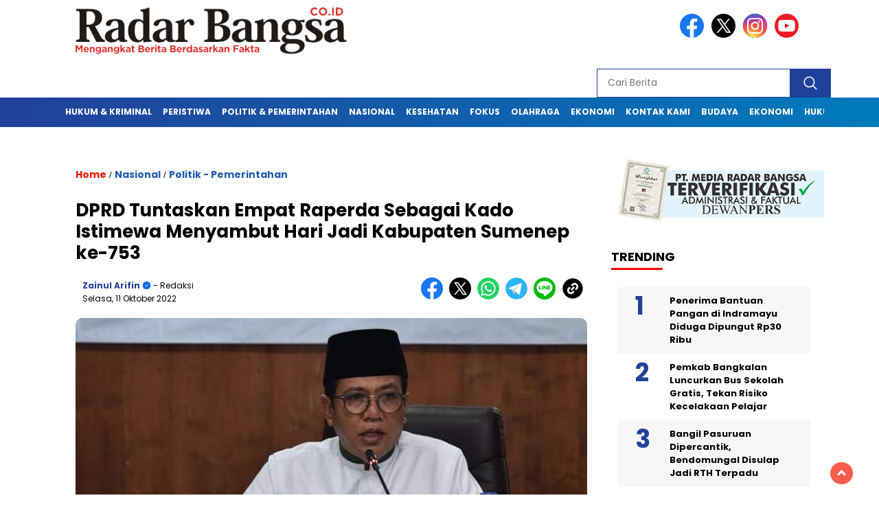

--- FILE ---
content_type: text/html; charset=UTF-8
request_url: https://radarbangsa.co.id/dprd-tuntaskan-empat-raperda-sebagai-kado-istimewa-menyambut-hari-jadi-kabupaten-sumenep-ke-753/
body_size: 13256
content:
<!doctype html>
<html class="no-js" lang="id" >
<head>
<meta charset="UTF-8">
<link href="http://gmpg.org/xfn/11" rel="profile">
<link href="https://radarbangsa.co.id/xmlrpc.php" rel="pingback">
<meta http-equiv="x-ua-compatible" content="ie=edge">
<meta name='robots' content='index, follow, max-image-preview:large, max-snippet:-1, max-video-preview:-1' />
<!-- This site is optimized with the Yoast SEO plugin v26.7 - https://yoast.com/wordpress/plugins/seo/ -->
<title>DPRD Tuntaskan Empat Raperda Sebagai Kado Istimewa Menyambut Hari Jadi Kabupaten Sumenep ke-753 - Radar Bangsa</title>
<meta name="description" content="SUMEMEP, RadarBangsa.co.id – Ketua Dewan Perwakilan Rakyat Daerah (DPRD) Kabupaten Sumenep Abdul Hamid Ali Munir akan mentuntaskan 4 (Empat) Rancangan" />
<link rel="canonical" href="https://radarbangsa.co.id/dprd-tuntaskan-empat-raperda-sebagai-kado-istimewa-menyambut-hari-jadi-kabupaten-sumenep-ke-753/" />
<meta property="og:locale" content="id_ID" />
<meta property="og:type" content="article" />
<meta property="og:title" content="DPRD Tuntaskan Empat Raperda Sebagai Kado Istimewa Menyambut Hari Jadi Kabupaten Sumenep ke-753 - Radar Bangsa" />
<meta property="og:description" content="SUMEMEP, RadarBangsa.co.id – Ketua Dewan Perwakilan Rakyat Daerah (DPRD) Kabupaten Sumenep Abdul Hamid Ali Munir akan mentuntaskan 4 (Empat) Rancangan" />
<meta property="og:url" content="https://radarbangsa.co.id/dprd-tuntaskan-empat-raperda-sebagai-kado-istimewa-menyambut-hari-jadi-kabupaten-sumenep-ke-753/" />
<meta property="og:site_name" content="Radar Bangsa" />
<meta property="article:publisher" content="https://www.facebook.com/profile.php?id=100076601761206" />
<meta property="article:author" content="https://www.facebook.com/profile.php?id=100076601761206&amp;_rdc=1&amp;_rdr" />
<meta property="article:published_time" content="2022-10-11T10:42:29+00:00" />
<meta property="og:image" content="https://radarbangsa.co.id/wp-content/uploads/2022/10/IMG_20221011_173806_700_x_428_piksel.jpg" />
<meta property="og:image:width" content="700" />
<meta property="og:image:height" content="428" />
<meta property="og:image:type" content="image/jpeg" />
<meta name="author" content="Zainul Arifin" />
<meta name="twitter:card" content="summary_large_image" />
<meta name="twitter:creator" content="@https://x.com/r_radarbangsa" />
<meta name="twitter:site" content="@r_radarbangsa" />
<meta name="twitter:label1" content="Ditulis oleh" />
<meta name="twitter:data1" content="Zainul Arifin" />
<meta name="twitter:label2" content="Estimasi waktu membaca" />
<meta name="twitter:data2" content="1 menit" />
<!-- / Yoast SEO plugin. -->
<link rel='dns-prefetch' href='//cdnjs.cloudflare.com' />
<link rel='dns-prefetch' href='//fonts.googleapis.com' />
<link rel="alternate" type="application/rss+xml" title="Radar Bangsa &raquo; Feed" href="https://radarbangsa.co.id/feed/" />
<link rel="alternate" type="application/rss+xml" title="Radar Bangsa &raquo; Umpan Komentar" href="https://radarbangsa.co.id/comments/feed/" />
<script id="wpp-js" src="https://radarbangsa.co.id/wp-content/plugins/wordpress-popular-posts/assets/js/wpp.min.js?ver=7.3.6" data-sampling="0" data-sampling-rate="100" data-api-url="https://radarbangsa.co.id/wp-json/wordpress-popular-posts" data-post-id="75627" data-token="5a1e28c57d" data-lang="0" data-debug="0"></script>
<link rel="alternate" type="application/rss+xml" title="Radar Bangsa &raquo; DPRD Tuntaskan Empat Raperda Sebagai Kado Istimewa Menyambut Hari Jadi Kabupaten Sumenep ke-753 Umpan Komentar" href="https://radarbangsa.co.id/dprd-tuntaskan-empat-raperda-sebagai-kado-istimewa-menyambut-hari-jadi-kabupaten-sumenep-ke-753/feed/" />
<style id='wp-img-auto-sizes-contain-inline-css'>
img:is([sizes=auto i],[sizes^="auto," i]){contain-intrinsic-size:3000px 1500px}
/*# sourceURL=wp-img-auto-sizes-contain-inline-css */
</style>
<style id='wp-block-library-inline-css'>
:root{--wp-block-synced-color:#7a00df;--wp-block-synced-color--rgb:122,0,223;--wp-bound-block-color:var(--wp-block-synced-color);--wp-editor-canvas-background:#ddd;--wp-admin-theme-color:#007cba;--wp-admin-theme-color--rgb:0,124,186;--wp-admin-theme-color-darker-10:#006ba1;--wp-admin-theme-color-darker-10--rgb:0,107,160.5;--wp-admin-theme-color-darker-20:#005a87;--wp-admin-theme-color-darker-20--rgb:0,90,135;--wp-admin-border-width-focus:2px}@media (min-resolution:192dpi){:root{--wp-admin-border-width-focus:1.5px}}.wp-element-button{cursor:pointer}:root .has-very-light-gray-background-color{background-color:#eee}:root .has-very-dark-gray-background-color{background-color:#313131}:root .has-very-light-gray-color{color:#eee}:root .has-very-dark-gray-color{color:#313131}:root .has-vivid-green-cyan-to-vivid-cyan-blue-gradient-background{background:linear-gradient(135deg,#00d084,#0693e3)}:root .has-purple-crush-gradient-background{background:linear-gradient(135deg,#34e2e4,#4721fb 50%,#ab1dfe)}:root .has-hazy-dawn-gradient-background{background:linear-gradient(135deg,#faaca8,#dad0ec)}:root .has-subdued-olive-gradient-background{background:linear-gradient(135deg,#fafae1,#67a671)}:root .has-atomic-cream-gradient-background{background:linear-gradient(135deg,#fdd79a,#004a59)}:root .has-nightshade-gradient-background{background:linear-gradient(135deg,#330968,#31cdcf)}:root .has-midnight-gradient-background{background:linear-gradient(135deg,#020381,#2874fc)}:root{--wp--preset--font-size--normal:16px;--wp--preset--font-size--huge:42px}.has-regular-font-size{font-size:1em}.has-larger-font-size{font-size:2.625em}.has-normal-font-size{font-size:var(--wp--preset--font-size--normal)}.has-huge-font-size{font-size:var(--wp--preset--font-size--huge)}.has-text-align-center{text-align:center}.has-text-align-left{text-align:left}.has-text-align-right{text-align:right}.has-fit-text{white-space:nowrap!important}#end-resizable-editor-section{display:none}.aligncenter{clear:both}.items-justified-left{justify-content:flex-start}.items-justified-center{justify-content:center}.items-justified-right{justify-content:flex-end}.items-justified-space-between{justify-content:space-between}.screen-reader-text{border:0;clip-path:inset(50%);height:1px;margin:-1px;overflow:hidden;padding:0;position:absolute;width:1px;word-wrap:normal!important}.screen-reader-text:focus{background-color:#ddd;clip-path:none;color:#444;display:block;font-size:1em;height:auto;left:5px;line-height:normal;padding:15px 23px 14px;text-decoration:none;top:5px;width:auto;z-index:100000}html :where(.has-border-color){border-style:solid}html :where([style*=border-top-color]){border-top-style:solid}html :where([style*=border-right-color]){border-right-style:solid}html :where([style*=border-bottom-color]){border-bottom-style:solid}html :where([style*=border-left-color]){border-left-style:solid}html :where([style*=border-width]){border-style:solid}html :where([style*=border-top-width]){border-top-style:solid}html :where([style*=border-right-width]){border-right-style:solid}html :where([style*=border-bottom-width]){border-bottom-style:solid}html :where([style*=border-left-width]){border-left-style:solid}html :where(img[class*=wp-image-]){height:auto;max-width:100%}:where(figure){margin:0 0 1em}html :where(.is-position-sticky){--wp-admin--admin-bar--position-offset:var(--wp-admin--admin-bar--height,0px)}@media screen and (max-width:600px){html :where(.is-position-sticky){--wp-admin--admin-bar--position-offset:0px}}
/*# sourceURL=wp-block-library-inline-css */
</style><style id='global-styles-inline-css'>
:root{--wp--preset--aspect-ratio--square: 1;--wp--preset--aspect-ratio--4-3: 4/3;--wp--preset--aspect-ratio--3-4: 3/4;--wp--preset--aspect-ratio--3-2: 3/2;--wp--preset--aspect-ratio--2-3: 2/3;--wp--preset--aspect-ratio--16-9: 16/9;--wp--preset--aspect-ratio--9-16: 9/16;--wp--preset--color--black: #000000;--wp--preset--color--cyan-bluish-gray: #abb8c3;--wp--preset--color--white: #ffffff;--wp--preset--color--pale-pink: #f78da7;--wp--preset--color--vivid-red: #cf2e2e;--wp--preset--color--luminous-vivid-orange: #ff6900;--wp--preset--color--luminous-vivid-amber: #fcb900;--wp--preset--color--light-green-cyan: #7bdcb5;--wp--preset--color--vivid-green-cyan: #00d084;--wp--preset--color--pale-cyan-blue: #8ed1fc;--wp--preset--color--vivid-cyan-blue: #0693e3;--wp--preset--color--vivid-purple: #9b51e0;--wp--preset--gradient--vivid-cyan-blue-to-vivid-purple: linear-gradient(135deg,rgb(6,147,227) 0%,rgb(155,81,224) 100%);--wp--preset--gradient--light-green-cyan-to-vivid-green-cyan: linear-gradient(135deg,rgb(122,220,180) 0%,rgb(0,208,130) 100%);--wp--preset--gradient--luminous-vivid-amber-to-luminous-vivid-orange: linear-gradient(135deg,rgb(252,185,0) 0%,rgb(255,105,0) 100%);--wp--preset--gradient--luminous-vivid-orange-to-vivid-red: linear-gradient(135deg,rgb(255,105,0) 0%,rgb(207,46,46) 100%);--wp--preset--gradient--very-light-gray-to-cyan-bluish-gray: linear-gradient(135deg,rgb(238,238,238) 0%,rgb(169,184,195) 100%);--wp--preset--gradient--cool-to-warm-spectrum: linear-gradient(135deg,rgb(74,234,220) 0%,rgb(151,120,209) 20%,rgb(207,42,186) 40%,rgb(238,44,130) 60%,rgb(251,105,98) 80%,rgb(254,248,76) 100%);--wp--preset--gradient--blush-light-purple: linear-gradient(135deg,rgb(255,206,236) 0%,rgb(152,150,240) 100%);--wp--preset--gradient--blush-bordeaux: linear-gradient(135deg,rgb(254,205,165) 0%,rgb(254,45,45) 50%,rgb(107,0,62) 100%);--wp--preset--gradient--luminous-dusk: linear-gradient(135deg,rgb(255,203,112) 0%,rgb(199,81,192) 50%,rgb(65,88,208) 100%);--wp--preset--gradient--pale-ocean: linear-gradient(135deg,rgb(255,245,203) 0%,rgb(182,227,212) 50%,rgb(51,167,181) 100%);--wp--preset--gradient--electric-grass: linear-gradient(135deg,rgb(202,248,128) 0%,rgb(113,206,126) 100%);--wp--preset--gradient--midnight: linear-gradient(135deg,rgb(2,3,129) 0%,rgb(40,116,252) 100%);--wp--preset--font-size--small: 13px;--wp--preset--font-size--medium: 20px;--wp--preset--font-size--large: 36px;--wp--preset--font-size--x-large: 42px;--wp--preset--spacing--20: 0.44rem;--wp--preset--spacing--30: 0.67rem;--wp--preset--spacing--40: 1rem;--wp--preset--spacing--50: 1.5rem;--wp--preset--spacing--60: 2.25rem;--wp--preset--spacing--70: 3.38rem;--wp--preset--spacing--80: 5.06rem;--wp--preset--shadow--natural: 6px 6px 9px rgba(0, 0, 0, 0.2);--wp--preset--shadow--deep: 12px 12px 50px rgba(0, 0, 0, 0.4);--wp--preset--shadow--sharp: 6px 6px 0px rgba(0, 0, 0, 0.2);--wp--preset--shadow--outlined: 6px 6px 0px -3px rgb(255, 255, 255), 6px 6px rgb(0, 0, 0);--wp--preset--shadow--crisp: 6px 6px 0px rgb(0, 0, 0);}:where(.is-layout-flex){gap: 0.5em;}:where(.is-layout-grid){gap: 0.5em;}body .is-layout-flex{display: flex;}.is-layout-flex{flex-wrap: wrap;align-items: center;}.is-layout-flex > :is(*, div){margin: 0;}body .is-layout-grid{display: grid;}.is-layout-grid > :is(*, div){margin: 0;}:where(.wp-block-columns.is-layout-flex){gap: 2em;}:where(.wp-block-columns.is-layout-grid){gap: 2em;}:where(.wp-block-post-template.is-layout-flex){gap: 1.25em;}:where(.wp-block-post-template.is-layout-grid){gap: 1.25em;}.has-black-color{color: var(--wp--preset--color--black) !important;}.has-cyan-bluish-gray-color{color: var(--wp--preset--color--cyan-bluish-gray) !important;}.has-white-color{color: var(--wp--preset--color--white) !important;}.has-pale-pink-color{color: var(--wp--preset--color--pale-pink) !important;}.has-vivid-red-color{color: var(--wp--preset--color--vivid-red) !important;}.has-luminous-vivid-orange-color{color: var(--wp--preset--color--luminous-vivid-orange) !important;}.has-luminous-vivid-amber-color{color: var(--wp--preset--color--luminous-vivid-amber) !important;}.has-light-green-cyan-color{color: var(--wp--preset--color--light-green-cyan) !important;}.has-vivid-green-cyan-color{color: var(--wp--preset--color--vivid-green-cyan) !important;}.has-pale-cyan-blue-color{color: var(--wp--preset--color--pale-cyan-blue) !important;}.has-vivid-cyan-blue-color{color: var(--wp--preset--color--vivid-cyan-blue) !important;}.has-vivid-purple-color{color: var(--wp--preset--color--vivid-purple) !important;}.has-black-background-color{background-color: var(--wp--preset--color--black) !important;}.has-cyan-bluish-gray-background-color{background-color: var(--wp--preset--color--cyan-bluish-gray) !important;}.has-white-background-color{background-color: var(--wp--preset--color--white) !important;}.has-pale-pink-background-color{background-color: var(--wp--preset--color--pale-pink) !important;}.has-vivid-red-background-color{background-color: var(--wp--preset--color--vivid-red) !important;}.has-luminous-vivid-orange-background-color{background-color: var(--wp--preset--color--luminous-vivid-orange) !important;}.has-luminous-vivid-amber-background-color{background-color: var(--wp--preset--color--luminous-vivid-amber) !important;}.has-light-green-cyan-background-color{background-color: var(--wp--preset--color--light-green-cyan) !important;}.has-vivid-green-cyan-background-color{background-color: var(--wp--preset--color--vivid-green-cyan) !important;}.has-pale-cyan-blue-background-color{background-color: var(--wp--preset--color--pale-cyan-blue) !important;}.has-vivid-cyan-blue-background-color{background-color: var(--wp--preset--color--vivid-cyan-blue) !important;}.has-vivid-purple-background-color{background-color: var(--wp--preset--color--vivid-purple) !important;}.has-black-border-color{border-color: var(--wp--preset--color--black) !important;}.has-cyan-bluish-gray-border-color{border-color: var(--wp--preset--color--cyan-bluish-gray) !important;}.has-white-border-color{border-color: var(--wp--preset--color--white) !important;}.has-pale-pink-border-color{border-color: var(--wp--preset--color--pale-pink) !important;}.has-vivid-red-border-color{border-color: var(--wp--preset--color--vivid-red) !important;}.has-luminous-vivid-orange-border-color{border-color: var(--wp--preset--color--luminous-vivid-orange) !important;}.has-luminous-vivid-amber-border-color{border-color: var(--wp--preset--color--luminous-vivid-amber) !important;}.has-light-green-cyan-border-color{border-color: var(--wp--preset--color--light-green-cyan) !important;}.has-vivid-green-cyan-border-color{border-color: var(--wp--preset--color--vivid-green-cyan) !important;}.has-pale-cyan-blue-border-color{border-color: var(--wp--preset--color--pale-cyan-blue) !important;}.has-vivid-cyan-blue-border-color{border-color: var(--wp--preset--color--vivid-cyan-blue) !important;}.has-vivid-purple-border-color{border-color: var(--wp--preset--color--vivid-purple) !important;}.has-vivid-cyan-blue-to-vivid-purple-gradient-background{background: var(--wp--preset--gradient--vivid-cyan-blue-to-vivid-purple) !important;}.has-light-green-cyan-to-vivid-green-cyan-gradient-background{background: var(--wp--preset--gradient--light-green-cyan-to-vivid-green-cyan) !important;}.has-luminous-vivid-amber-to-luminous-vivid-orange-gradient-background{background: var(--wp--preset--gradient--luminous-vivid-amber-to-luminous-vivid-orange) !important;}.has-luminous-vivid-orange-to-vivid-red-gradient-background{background: var(--wp--preset--gradient--luminous-vivid-orange-to-vivid-red) !important;}.has-very-light-gray-to-cyan-bluish-gray-gradient-background{background: var(--wp--preset--gradient--very-light-gray-to-cyan-bluish-gray) !important;}.has-cool-to-warm-spectrum-gradient-background{background: var(--wp--preset--gradient--cool-to-warm-spectrum) !important;}.has-blush-light-purple-gradient-background{background: var(--wp--preset--gradient--blush-light-purple) !important;}.has-blush-bordeaux-gradient-background{background: var(--wp--preset--gradient--blush-bordeaux) !important;}.has-luminous-dusk-gradient-background{background: var(--wp--preset--gradient--luminous-dusk) !important;}.has-pale-ocean-gradient-background{background: var(--wp--preset--gradient--pale-ocean) !important;}.has-electric-grass-gradient-background{background: var(--wp--preset--gradient--electric-grass) !important;}.has-midnight-gradient-background{background: var(--wp--preset--gradient--midnight) !important;}.has-small-font-size{font-size: var(--wp--preset--font-size--small) !important;}.has-medium-font-size{font-size: var(--wp--preset--font-size--medium) !important;}.has-large-font-size{font-size: var(--wp--preset--font-size--large) !important;}.has-x-large-font-size{font-size: var(--wp--preset--font-size--x-large) !important;}
/*# sourceURL=global-styles-inline-css */
</style>
<style id='classic-theme-styles-inline-css'>
/*! This file is auto-generated */
.wp-block-button__link{color:#fff;background-color:#32373c;border-radius:9999px;box-shadow:none;text-decoration:none;padding:calc(.667em + 2px) calc(1.333em + 2px);font-size:1.125em}.wp-block-file__button{background:#32373c;color:#fff;text-decoration:none}
/*# sourceURL=/wp-includes/css/classic-themes.min.css */
</style>
<link rel='stylesheet' id='wordpress-popular-posts-css-css' href='https://radarbangsa.co.id/wp-content/plugins/wordpress-popular-posts/assets/css/wpp.css?ver=7.3.6' media='all' />
<link rel='stylesheet' id='styleku-css' href='https://radarbangsa.co.id/wp-content/themes/nomina/style.css?ver=2.1' media='all' />
<link rel='stylesheet' id='lightslidercss-css' href='https://radarbangsa.co.id/wp-content/themes/nomina/css/lightslider.min.css?ver=1.1' media='all' />
<link rel='stylesheet' id='flexslidercss-css' href='https://radarbangsa.co.id/wp-content/themes/nomina/css/flexslider.css?ver=1.1' media='all' />
<link rel='stylesheet' id='owlcss-css' href='https://radarbangsa.co.id/wp-content/themes/nomina/css/owl.carousel.min.css?ver=2.1' media='all' />
<link rel='stylesheet' id='swiper-css-css' href='https://cdnjs.cloudflare.com/ajax/libs/Swiper/11.0.5/swiper-bundle.css?ver=11.0.5' media='all' />
<link rel='stylesheet' id='google-fonts-css' href='https://fonts.googleapis.com/css2?family=Poppins:ital,wght@0,400;0,700;1,400;1,700&#038;display=swap' media='all' />
<script id="image-watermark-no-right-click-js-before">
var iwArgsNoRightClick = {"rightclick":"Y","draganddrop":"N","devtools":"Y","enableToast":"Y","toastMessage":"This content is protected"};
//# sourceURL=image-watermark-no-right-click-js-before
</script>
<script src="https://radarbangsa.co.id/wp-content/plugins/image-watermark/js/no-right-click.js?ver=2.0.3" id="image-watermark-no-right-click-js"></script>
<script src="https://radarbangsa.co.id/wp-includes/js/jquery/jquery.min.js?ver=3.7.1" id="jquery-core-js"></script>
<script src="https://radarbangsa.co.id/wp-includes/js/jquery/jquery-migrate.min.js?ver=3.4.1" id="jquery-migrate-js"></script>
<script src="https://radarbangsa.co.id/wp-content/themes/nomina/js/owl.carousel.min.js?ver=1" id="owljs-js"></script>
<script src="https://radarbangsa.co.id/wp-content/themes/nomina/js/lightslider.min.js?ver=6.9" id="lightslider-js"></script>
<script src="https://cdnjs.cloudflare.com/ajax/libs/Swiper/11.0.5/swiper-bundle.min.js?ver=11.0.5" id="script-swipe-js"></script>
<meta name="generator" content="WordPress 6.9" />
<!-- MU-Plugin Optimasi Berita PRO: ACTIVE -->
<!-- MU-Plugin Schema NewsArticle -->
<script type="application/ld+json">{"@context":"https://schema.org","@type":"NewsArticle","headline":"DPRD Tuntaskan Empat Raperda Sebagai Kado Istimewa Menyambut Hari Jadi Kabupaten Sumenep ke-753","mainEntityOfPage":{"@type":"WebPage","@id":"https://radarbangsa.co.id/dprd-tuntaskan-empat-raperda-sebagai-kado-istimewa-menyambut-hari-jadi-kabupaten-sumenep-ke-753/"},"image":["https://radarbangsa.co.id/wp-content/uploads/2022/10/IMG_20221011_173806_700_x_428_piksel.jpg"],"datePublished":"2022-10-11T17:42:29+07:00","dateModified":"2022-10-11T17:42:29+07:00","author":{"@type":"Person","name":"Zainul Arifin"},"publisher":{"@type":"Organization","name":"Radar Bangsa","logo":{"@type":"ImageObject","url":"https://radarbangsa.co.id/wp-content/uploads/2021/01/cropped-Fav-RB.png","width":500,"height":500}}}</script>
<!-- MU-Plugin Schema Breadcrumb -->
<script type="application/ld+json">{"@context":"https://schema.org","@type":"BreadcrumbList","itemListElement":[{"@type":"ListItem","position":1,"name":"Beranda","item":"https://radarbangsa.co.id"},{"@type":"ListItem","position":2,"name":"Nasional","item":"https://radarbangsa.co.id/nasional/"},{"@type":"ListItem","position":3,"name":"DPRD Tuntaskan Empat Raperda Sebagai Kado Istimewa Menyambut Hari Jadi Kabupaten Sumenep ke-753","item":"https://radarbangsa.co.id/dprd-tuntaskan-empat-raperda-sebagai-kado-istimewa-menyambut-hari-jadi-kabupaten-sumenep-ke-753/"}]}</script>
<style id="wpp-loading-animation-styles">@-webkit-keyframes bgslide{from{background-position-x:0}to{background-position-x:-200%}}@keyframes bgslide{from{background-position-x:0}to{background-position-x:-200%}}.wpp-widget-block-placeholder,.wpp-shortcode-placeholder{margin:0 auto;width:60px;height:3px;background:#dd3737;background:linear-gradient(90deg,#dd3737 0%,#571313 10%,#dd3737 100%);background-size:200% auto;border-radius:3px;-webkit-animation:bgslide 1s infinite linear;animation:bgslide 1s infinite linear}</style>
<style>
.menu-utama > li > a, .headline-judul a, .news-feed-judul, .news-feed-judul-block, .news-feed-list .kategori, .judul-sidebar-right, .judul-sidebar-left, .judul-sidebar-single, .single-kategori a span, .judul-label-kategori span, .kategori-mobile, .category-kategori a, .wpp-list > li > a, .recent-post-widget a, .page-numbers, .menu-bawah li a, #category-content h2 a, .category-text-wrap, .judul-label-kategori, .category-kategori, .headline-label, .search-form .search-field, .recent-post-widget .waktu, .single-kategori a, #single-content h1, .tanggal-single, .related-post-wrap, .caption-photo, .tagname, .tagname a, .footer-copyright, .judul-berita-pilihan, .kategori-berita-pilihan, #berita-pilihan h2 a, #page-content h1, .judul-berita-rekomendasi, .kategori-berita-rekomendasi, #berita-rekomendasi h2, .mobile-berita-terbaru .berita-terbaru, .judul-berita-terbaru a, .mobile-kategori-berita-terbaru, .tanggal-berita-terbaru, .news-feed-text-block .tanggal, .menu-utama > li > ul.sub-menu > li a, .mobile-menu-kiri li a, .judul-headline, a.slider-kategori, a.judul-slider, .judul-thumbnail, .alamat, .before-widget, .before-widget select, .before-widget ul li a, .before-widget ul li, .nama-penulis, .desktop-berita-terbaru .berita-terbaru, .desktop-berita-terbaru-box p, .desktop-kategori-berita-terbaru, .error404 p, .headline-label-mobile-dua, h2.headline-judul-mobile-dua a, .wrap-text-headline-dua .tanggal, .judul-berita-pilihan, .before-widget h2, .judul-sidebar-right, .judul-sidebar-single, .marquee-baru a, .marquee-baru .inner a, .headline-tiga-text-wrap-mobile h2 a, .totalpembaca, h2.headline-judul-mobile a, .headline-label-mobile, .menu-network-wrap, .network-title, .menu-network-wrap a { 
font-family: 'Poppins', sans-serif; }  
.single-article-text, .single-article-text p { 
font-family: 'Arial', sans-serif; 
font-size: 18px; }    
#single-content figcaption.wp-element-caption, .wp-caption, .caption-photo, .caption-photo-buka-tutup {
font-family: 'Arial', sans-serif; 
}
.menu-utama > li > a, .menu-bawah > li > a, .menu-utama > li > ul.sub-menu > li a { 
font-size: 
12px; }
.menu-utama { text-align: left; }
#single-content h1 { text-align: left}
.single-kategori { text-align: left; }
.fluid-nav, footer, .scroll-to-continue, .ad-middle .ad-title, .ad-middle .scroll-to-resume, .tagname span, .tagname a:hover, .headline-tiga-text-wrap-mobile { background: rgb(33,64,154); background: linear-gradient(90deg, rgba(33,64,154,1) 0%, rgba(1,123,189,1) 100%);} .menu-utama { background: transparent;}
.nama-penulis a, single-kategori a, .single-article-text p a, .single-article-text h1 a, .single-article-text h2 a, .single-article-text h3 a, .single-article-text h4 a, .single-article-text h5 a, .single-article-text h6 a, .single-article-text ul li a, .single-article-text ol li a, .single-article-text div a, .single-article-text a, .judul-desktop-berita-terbaru:hover, .wpp-list > li > a.wpp-post-title:before, .recent-post-widget a:hover {color: #21409A}
.search-submit, .menu-utama > li > ul.sub-menu, .nav-links .current, .page-numbers:hover, .menu-utama > li > a:hover, .page-link-wrap span.current, .page-link-wrap a:hover {background: #21409A; }
.search-submit, .search-form .search-field, .mobile-menu-kiri-wrap form.search-form, .page-link-wrap span.current, a.post-page-numbers {border-color: #21409A;}
.line-satu, .line-dua, .line-tiga {background: #21409A; }
</style>
<meta name="onesignal" content="wordpress-plugin"/>
<script>
window.OneSignalDeferred = window.OneSignalDeferred || [];
OneSignalDeferred.push(function(OneSignal) {
var oneSignal_options = {};
window._oneSignalInitOptions = oneSignal_options;
oneSignal_options['serviceWorkerParam'] = { scope: '/' };
oneSignal_options['serviceWorkerPath'] = 'OneSignalSDKWorker.js.php';
OneSignal.Notifications.setDefaultUrl("https://radarbangsa.co.id");
oneSignal_options['wordpress'] = true;
oneSignal_options['appId'] = '68737bf9-cab4-4e1a-b9b2-63120fd7be38';
oneSignal_options['allowLocalhostAsSecureOrigin'] = true;
oneSignal_options['welcomeNotification'] = { };
oneSignal_options['welcomeNotification']['title'] = "RadarBangsa.co.id";
oneSignal_options['welcomeNotification']['message'] = "Terima kasih sudah berlangganan";
oneSignal_options['welcomeNotification']['url'] = "https://radarbangsa.co.id/";
oneSignal_options['path'] = "https://radarbangsa.co.id/wp-content/plugins/onesignal-free-web-push-notifications/sdk_files/";
oneSignal_options['safari_web_id'] = "web.onesignal.auto.42caa6a9-1a36-4188-9a18-8fba4e08de54";
oneSignal_options['promptOptions'] = { };
oneSignal_options['promptOptions']['actionMessage'] = "Anda Ingin Berlangganan Berita di RadarBangsa.co.id ?";
oneSignal_options['promptOptions']['acceptButtonText'] = "YA";
oneSignal_options['promptOptions']['cancelButtonText'] = "TIDAK";
oneSignal_options['notifyButton'] = { };
oneSignal_options['notifyButton']['enable'] = true;
oneSignal_options['notifyButton']['position'] = 'bottom-right';
oneSignal_options['notifyButton']['theme'] = 'default';
oneSignal_options['notifyButton']['size'] = 'medium';
oneSignal_options['notifyButton']['displayPredicate'] = function() {
return !OneSignal.User.PushSubscription.optedIn;
};
oneSignal_options['notifyButton']['showCredit'] = true;
oneSignal_options['notifyButton']['text'] = {};
oneSignal_options['notifyButton']['text']['tip.state.subscribed'] = 'Anda telah berlangganan berita RadarBangsa.co.id';
oneSignal_options['notifyButton']['text']['message.action.subscribed'] = 'Terimakasih telah berlangganan berita RadarBangsa.co.id';
oneSignal_options['notifyButton']['text']['dialog.main.button.subscribe'] = 'BERLANGGANAN';
oneSignal_options['notifyButton']['text']['dialog.main.button.unsubscribe'] = 'TIDAK BERLANGGANAN';
OneSignal.init(window._oneSignalInitOptions);
OneSignal.Slidedown.promptPush()      });
function documentInitOneSignal() {
var oneSignal_elements = document.getElementsByClassName("OneSignal-prompt");
var oneSignalLinkClickHandler = function(event) { OneSignal.Notifications.requestPermission(); event.preventDefault(); };        for(var i = 0; i < oneSignal_elements.length; i++)
oneSignal_elements[i].addEventListener('click', oneSignalLinkClickHandler, false);
}
if (document.readyState === 'complete') {
documentInitOneSignal();
}
else {
window.addEventListener("load", function(event){
documentInitOneSignal();
});
}
</script>
<link rel="icon" href="https://radarbangsa.co.id/wp-content/uploads/2021/01/cropped-Fav-RB-32x32.png" sizes="32x32" />
<link rel="icon" href="https://radarbangsa.co.id/wp-content/uploads/2021/01/cropped-Fav-RB-192x192.png" sizes="192x192" />
<link rel="apple-touch-icon" href="https://radarbangsa.co.id/wp-content/uploads/2021/01/cropped-Fav-RB-180x180.png" />
<meta name="msapplication-TileImage" content="https://radarbangsa.co.id/wp-content/uploads/2021/01/cropped-Fav-RB-270x270.png" />
<style id="wp-custom-css">
</style>
<meta name="viewport" content="width=device-width, initial-scale=1, shrink-to-fit=no">
<meta name="theme-color" content="#21409A" />
<link rel="preconnect" href="https://fonts.googleapis.com">
<link rel="preconnect" href="https://fonts.gstatic.com" crossorigin>
<style>
.search-submit { background-image: url('https://radarbangsa.co.id/wp-content/themes/nomina/img/icons8-search.svg'); background-repeat: no-repeat; background-position: 50% 50%; background-size: 40%; }
#sidebar-right, #sidebar-single {top: 170px;}
.logged-in header{
top: 0 !important;
}
</style>
</head>
<body class="wp-singular post-template-default single single-post postid-75627 single-format-standard wp-custom-logo wp-embed-responsive wp-theme-nomina">
<div id="sidebar-banner-bawah">
<div>
</div><!-- sidebar-banner-bawah WRAP -->
</div><!-- sidebar-banner-bawah BANNER -->	
<header>
<div class="header-fixed">
<div class="header-shrink">
<a id="logo" href="https://radarbangsa.co.id/" rel="home"> <img src="https://radarbangsa.co.id/wp-content/uploads/2021/01/cropped-Logo-radarbangsa-min.png" alt="logo" width="400" height="77" /></a>				
<div class="media-social-header">
<a title="facebook" class="facebook-header" href="https://web.facebook.com/mediaradarbangsa.2025" target="_blank"><img src="https://radarbangsa.co.id/wp-content/themes/nomina/img/fb-icon.svg" alt="facebook" width="35" height="35" /></a>
<a title="twitter" class="twitter-header" href="https://x.com/r_radarbangsa" target="_blank"><img src="https://radarbangsa.co.id/wp-content/themes/nomina/img/twitter-icon-baru.svg" alt="twiter" width="35" height="35"  /></a>
<a title="instagram" class="instagram-header" href="https://instagram.com" target="_blank"><img src="https://radarbangsa.co.id/wp-content/themes/nomina/img/instagram-icon.svg" alt="instagram" width="35" height="35"  /></a>
<a title="youtube" class="youtube-header" href="https://youtube.com/channel/UC4XneJCiAVnob_ozlt1X11g//youtube.com" target="_blank"><img src="https://radarbangsa.co.id/wp-content/themes/nomina/img/youtube-icon.svg" alt="youtube" width="35" height="35"  /></a>
</div>
<form method="get" class="search-form" action="https://radarbangsa.co.id/">
<input 
type="text" 
class="search-field" 
name="s" 
placeholder="Cari Berita" 
value="" 
/>
<input 
type="submit" 
class="search-submit" 
value="" 
/>
</form>
<div class="hamburger-button">
<div class="line-satu"></div>
<div class="line-dua"></div>
<div class="line-tiga"></div>
</div><!-- akhir hamburger-button -->
<div class="mobile-menu-kiri-wrap">
<a id="logo-menu-kiri" href="https://radarbangsa.co.id/" rel="home"> <img src="https://radarbangsa.co.id/wp-content/uploads/2021/01/cropped-Logo-radarbangsa-min.png" alt="logo"></a><span class="close-button-hamburger">&#10006;</span>
<div class="clr"></div>
<form method="get" class="search-form" action="https://radarbangsa.co.id/">
<input 
type="text" 
class="search-field" 
name="s" 
placeholder="Cari Berita" 
value="" 
/>
<input 
type="submit" 
class="search-submit" 
value="" 
/>
</form>
<div class="menu-top-menus-container"><ul id="menu-top-menus" class="mobile-menu-kiri"><li id="menu-item-124" class="menu-item menu-item-type-taxonomy menu-item-object-category menu-item-124"><a href="https://radarbangsa.co.id/kriminal/">Hukum &#038; Kriminal</a></li>
<li id="menu-item-121" class="menu-item menu-item-type-taxonomy menu-item-object-category menu-item-121"><a href="https://radarbangsa.co.id/peristiwa/">Peristiwa</a></li>
<li id="menu-item-122" class="menu-item menu-item-type-taxonomy menu-item-object-category current-post-ancestor current-menu-parent current-post-parent menu-item-122"><a href="https://radarbangsa.co.id/politik-pemerintahan/">Politik &#038; Pemerintahan</a></li>
<li id="menu-item-58130" class="menu-item menu-item-type-taxonomy menu-item-object-category current-post-ancestor current-menu-parent current-post-parent menu-item-58130"><a href="https://radarbangsa.co.id/nasional/">Nasional</a></li>
<li id="menu-item-119" class="menu-item menu-item-type-taxonomy menu-item-object-category menu-item-119"><a href="https://radarbangsa.co.id/kesehatan/">Kesehatan</a></li>
<li id="menu-item-58131" class="menu-item menu-item-type-taxonomy menu-item-object-category menu-item-58131"><a href="https://radarbangsa.co.id/fokus/">Fokus</a></li>
<li id="menu-item-120" class="menu-item menu-item-type-taxonomy menu-item-object-category menu-item-120"><a href="https://radarbangsa.co.id/olahraga/">Olahraga</a></li>
<li id="menu-item-58132" class="menu-item menu-item-type-taxonomy menu-item-object-category menu-item-58132"><a href="https://radarbangsa.co.id/ekonomi/">Ekonomi</a></li>
<li id="menu-item-118199" class="menu-item menu-item-type-post_type menu-item-object-page menu-item-118199"><a href="https://radarbangsa.co.id/kontak-kami/">Kontak  Kami</a></li>
<li id="menu-item-118581" class="menu-item menu-item-type-taxonomy menu-item-object-category menu-item-118581"><a href="https://radarbangsa.co.id/budaya/">Budaya</a></li>
<li id="menu-item-118582" class="menu-item menu-item-type-taxonomy menu-item-object-category menu-item-118582"><a href="https://radarbangsa.co.id/ekonomi/">Ekonomi</a></li>
<li id="menu-item-118583" class="menu-item menu-item-type-taxonomy menu-item-object-category menu-item-118583"><a href="https://radarbangsa.co.id/kriminal/">Hukum &#8211; Kriminal</a></li>
<li id="menu-item-118584" class="menu-item menu-item-type-taxonomy menu-item-object-category menu-item-118584"><a href="https://radarbangsa.co.id/pariwisata/">Pariwisata</a></li>
<li id="menu-item-118585" class="menu-item menu-item-type-taxonomy menu-item-object-category current-post-ancestor current-menu-parent current-post-parent menu-item-118585"><a href="https://radarbangsa.co.id/politik-pemerintahan/">Politik &#8211; Pemerintahan</a></li>
</ul></div>	
</div><!-- akhir mobile-menu-kiri-wrap -->
<div class="clr">
</div>
</div><!-- akhir header shrink -->
<div class="fluid-nav">
<div class="menu-top-menus-container"><ul id="menu-top-menus-1" class="menu-utama"><li class="menu-item menu-item-type-taxonomy menu-item-object-category menu-item-124"><a href="https://radarbangsa.co.id/kriminal/">Hukum &#038; Kriminal</a></li>
<li class="menu-item menu-item-type-taxonomy menu-item-object-category menu-item-121"><a href="https://radarbangsa.co.id/peristiwa/">Peristiwa</a></li>
<li class="menu-item menu-item-type-taxonomy menu-item-object-category current-post-ancestor current-menu-parent current-post-parent menu-item-122"><a href="https://radarbangsa.co.id/politik-pemerintahan/">Politik &#038; Pemerintahan</a></li>
<li class="menu-item menu-item-type-taxonomy menu-item-object-category current-post-ancestor current-menu-parent current-post-parent menu-item-58130"><a href="https://radarbangsa.co.id/nasional/">Nasional</a></li>
<li class="menu-item menu-item-type-taxonomy menu-item-object-category menu-item-119"><a href="https://radarbangsa.co.id/kesehatan/">Kesehatan</a></li>
<li class="menu-item menu-item-type-taxonomy menu-item-object-category menu-item-58131"><a href="https://radarbangsa.co.id/fokus/">Fokus</a></li>
<li class="menu-item menu-item-type-taxonomy menu-item-object-category menu-item-120"><a href="https://radarbangsa.co.id/olahraga/">Olahraga</a></li>
<li class="menu-item menu-item-type-taxonomy menu-item-object-category menu-item-58132"><a href="https://radarbangsa.co.id/ekonomi/">Ekonomi</a></li>
<li class="menu-item menu-item-type-post_type menu-item-object-page menu-item-118199"><a href="https://radarbangsa.co.id/kontak-kami/">Kontak  Kami</a></li>
<li class="menu-item menu-item-type-taxonomy menu-item-object-category menu-item-118581"><a href="https://radarbangsa.co.id/budaya/">Budaya</a></li>
<li class="menu-item menu-item-type-taxonomy menu-item-object-category menu-item-118582"><a href="https://radarbangsa.co.id/ekonomi/">Ekonomi</a></li>
<li class="menu-item menu-item-type-taxonomy menu-item-object-category menu-item-118583"><a href="https://radarbangsa.co.id/kriminal/">Hukum &#8211; Kriminal</a></li>
<li class="menu-item menu-item-type-taxonomy menu-item-object-category menu-item-118584"><a href="https://radarbangsa.co.id/pariwisata/">Pariwisata</a></li>
<li class="menu-item menu-item-type-taxonomy menu-item-object-category current-post-ancestor current-menu-parent current-post-parent menu-item-118585"><a href="https://radarbangsa.co.id/politik-pemerintahan/">Politik &#8211; Pemerintahan</a></li>
</ul></div> </div><!-- akhir fluid nav -->
<!-- marquee -->
<div class="marquee-baru">
<div class="inner-wrap">
<div class="inner">
<p>
&nbsp;		  </p>
</div>
</div><!-- akhir inner-wrap -->
</div>  <!-- akhir div marquee -->
</div><!-- akhir header fixed -->
</header>
<div class="add-height"></div>
<div id="sidebar-banner-160x600-kanan">
<div>
</div><!-- sidebar-banner-160x600-kanan WRAP -->
</div><!-- sidebar-banner-160x600-kanan BANNER -->
<div id="sidebar-banner-160x600-kiri">
<div>
</div><!-- sidebar-banner-160x600-kiri WRAP -->
</div><!-- sidebar-banner-160x600-kiri BANNER -->
<div id="single-content-wrap">
<div id="single-content" class="post-75627 post type-post status-publish format-standard has-post-thumbnail hentry category-nasional category-politik-pemerintahan tag-sumenep">
<!-- start breadcrumbs -->
<!-- end breadcrumbs -->
<div class="wrap-kategori-tanggal">
<p class="single-kategori"><a href="https://radarbangsa.co.id"><span>Home</span></a> / <a href="https://radarbangsa.co.id/nasional/" rel="category tag">Nasional</a> / <a href="https://radarbangsa.co.id/politik-pemerintahan/" rel="category tag">Politik - Pemerintahan</a></p>
</div>
<h1>DPRD Tuntaskan Empat Raperda Sebagai Kado Istimewa Menyambut Hari Jadi Kabupaten Sumenep ke-753</h1>
<div class="container-single-meta">
<div class="group-penulis-dan-tanggal">
<p class="nama-penulis"><span> 	<a href="https://radarbangsa.co.id/author/radarbangsa/" title="Pos-pos oleh Zainul Arifin" rel="author">Zainul Arifin</a> </span> - Redaksi</p>
<p class="tanggal-single">Selasa, 11 Oktober 2022 							</p>
</div>
<div class="single-media-social">
<a href="https://www.facebook.com/sharer/sharer.php?u=https://radarbangsa.co.id/dprd-tuntaskan-empat-raperda-sebagai-kado-istimewa-menyambut-hari-jadi-kabupaten-sumenep-ke-753/" onclick="window.open(this.href,'window','width=640,height=480,resizable,scrollbars,toolbar,menubar');return false;" title="share ke facebook"><img src="https://radarbangsa.co.id/wp-content/themes/nomina/img/fb-icon.svg" alt="facebook" width="32" height="32"  />
</a>
<a href="https://twitter.com/intent/tweet?text=https://radarbangsa.co.id/dprd-tuntaskan-empat-raperda-sebagai-kado-istimewa-menyambut-hari-jadi-kabupaten-sumenep-ke-753/" onclick="window.open(this.href,'window','width=640,height=480,resizable,scrollbars,toolbar,menubar') ;return false;" title="share ke twitter"><img src="https://radarbangsa.co.id/wp-content/themes/nomina/img/twitter-icon-baru.svg" alt="twitter" width="32" height="32" />
</a>
<a href="https://wa.me/?text=*DPRD Tuntaskan Empat Raperda Sebagai Kado Istimewa Menyambut Hari Jadi Kabupaten Sumenep ke-753* %0A%0ASUMEMEP, RadarBangsa.co.id – Ketua Dewan Perwakilan Rakyat Daerah (DPRD) Kabupaten Sumenep Abdul Hamid Ali Munir akan mentuntaskan 4 (Empat) Rancangan Peraturan Daerah (Raperda) sebelum... %0A%0A_Baca selengkapnya:_ %0A https://radarbangsa.co.id/dprd-tuntaskan-empat-raperda-sebagai-kado-istimewa-menyambut-hari-jadi-kabupaten-sumenep-ke-753/" data-action="share/whatsapp/share" onclick="window.open(this.href,'window','width=640,height=480,resizable,scrollbars,toolbar,menubar') ;return false;" title="share ke whatsapp"><img src="https://radarbangsa.co.id/wp-content/themes/nomina/img/whatsapp-icon.svg" alt="whatsapp" width="32" height="32"  />
</a>
<a href="https://t.me/share/url?url=https://radarbangsa.co.id/dprd-tuntaskan-empat-raperda-sebagai-kado-istimewa-menyambut-hari-jadi-kabupaten-sumenep-ke-753/" onclick="window.open(this.href,'window','width=640,height=480,resizable,scrollbars,toolbar,menubar') ;return false;" title="share ke telegram"><img src="https://radarbangsa.co.id/wp-content/themes/nomina/img/telegram-icon.svg" alt="telegram" width="32" height="32"  />
</a>
<a href="https://social-plugins.line.me/lineit/share?url=https://radarbangsa.co.id/dprd-tuntaskan-empat-raperda-sebagai-kado-istimewa-menyambut-hari-jadi-kabupaten-sumenep-ke-753/" onclick="window.open(this.href,'window','width=640,height=480,resizable,scrollbars,toolbar,menubar') ;return false;" title="share ke line"><img src="https://radarbangsa.co.id/wp-content/themes/nomina/img/line-icon.svg" alt="line" width="32" height="32"  />
</a>
<span class="clipboard" style="display: inline-block; cursor: pointer"><img src="https://radarbangsa.co.id/wp-content/themes/nomina/img/link-icon.svg" alt="copy" width="32" height="32" /></span><p class="copied">
URL berhasil dicopy
</p>
</div>
</div>
<div class="media-sosial-mobile">
<a href="https://www.facebook.com/sharer/sharer.php?u=https://radarbangsa.co.id/dprd-tuntaskan-empat-raperda-sebagai-kado-istimewa-menyambut-hari-jadi-kabupaten-sumenep-ke-753/" onclick="window.open(this.href,'window','width=640,height=480,resizable,scrollbars,toolbar,menubar');return false;" title="share ke facebook"><img src="https://radarbangsa.co.id/wp-content/themes/nomina/img/fb-icon.svg" alt="facebook icon" width="32" height="32" />
</a>
<a href="https://twitter.com/intent/tweet?text=https://radarbangsa.co.id/dprd-tuntaskan-empat-raperda-sebagai-kado-istimewa-menyambut-hari-jadi-kabupaten-sumenep-ke-753/" onclick="window.open(this.href,'window','width=640,height=480,resizable,scrollbars,toolbar,menubar') ;return false;" title="share ke twitter"><img src="https://radarbangsa.co.id/wp-content/themes/nomina/img/twitter-icon-baru.svg" alt="twitter icon" width="32" height="32"  />
</a>
<a href="https://wa.me/?text=*DPRD Tuntaskan Empat Raperda Sebagai Kado Istimewa Menyambut Hari Jadi Kabupaten Sumenep ke-753* %0A%0ASUMEMEP, RadarBangsa.co.id – Ketua Dewan Perwakilan Rakyat Daerah (DPRD) Kabupaten Sumenep Abdul Hamid Ali Munir akan mentuntaskan 4 (Empat) Rancangan Peraturan Daerah (Raperda) sebelum... %0A%0A_Baca selengkapnya:_ %0A https://radarbangsa.co.id/dprd-tuntaskan-empat-raperda-sebagai-kado-istimewa-menyambut-hari-jadi-kabupaten-sumenep-ke-753/" data-action="share/whatsapp/share" onclick="window.open(this.href,'window','width=640,height=480,resizable,scrollbars,toolbar,menubar') ;return false;" title="share ke whatsapp"><img src="https://radarbangsa.co.id/wp-content/themes/nomina/img/whatsapp-icon.svg" alt="whatsapp icon" width="32" height="32"  />
</a>
<a href="https://t.me/share/url?url=https://radarbangsa.co.id/dprd-tuntaskan-empat-raperda-sebagai-kado-istimewa-menyambut-hari-jadi-kabupaten-sumenep-ke-753/" onclick="window.open(this.href,'window','width=640,height=480,resizable,scrollbars,toolbar,menubar') ;return false;" title="share ke telegram"><img src="https://radarbangsa.co.id/wp-content/themes/nomina/img/telegram-icon.svg" alt="telegram icon" width="32" height="32"  /></a>
<a href="https://social-plugins.line.me/lineit/share?url=https://radarbangsa.co.id/dprd-tuntaskan-empat-raperda-sebagai-kado-istimewa-menyambut-hari-jadi-kabupaten-sumenep-ke-753/" onclick="window.open(this.href,'window','width=640,height=480,resizable,scrollbars,toolbar,menubar') ;return false;" title="share ke line"><img src="https://radarbangsa.co.id/wp-content/themes/nomina/img/line-icon.svg" alt="line icon" width="32" height="32"  />
</a>
<span class="clipboard-mobile" style="display: inline-block; cursor: pointer"><img src="https://radarbangsa.co.id/wp-content/themes/nomina/img/link-icon.svg" alt="copy" width="32" height="32" /></span><p class="copied-mobile">
URL berhasil dicopy
</p>
</div>
<div class="clr"></div>
<p class="foto-utama"> <img src="https://radarbangsa.co.id/wp-content/uploads/2022/10/IMG_20221011_173806_700_x_428_piksel.jpg" alt="" width="800" height="533" />
</p>
<div class="enlarge-font-wrap">
<button role="button" id="decreasetext"><span>A</span>
</button>
<button role="button" id="resettext">
<span>A</span>
</button>
<button role="button" id="increasetext">
<span>A</span>
</button>
</div>
<div id="single-article-text" class="single-article-text">
<p><strong>SUMEMEP, RadarBangsa.co.id</strong> – Ketua Dewan Perwakilan Rakyat Daerah (DPRD) Kabupaten Sumenep Abdul Hamid Ali Munir akan mentuntaskan 4 (Empat) Rancangan Peraturan Daerah (Raperda) sebelum 31 Oktober 2022.</p>
<p>Hal tersebut dilakukan sebagai kado istimewa DPRD Sumenep demi menyambut hari jadi Kabupaten Sumenep ke-753 pada 31 Oktober 2022 nanti.</p>
<p>“Kado istimewa itu adalah DPRD Sumenep akan menuntaskan 4 Raperda sebelum memperingati Hari Jadi Sumenep ke-753 pada akhir Oktober,” katanya kepada awak media, Senin (10/10/2022).</p>
<p>Di katakan oleh Hamid, Empat Raperda yang akan dibahas mulai besok, yakni : Raperda tentang Desa Wisata; Raperda tentang Perhubungan Darat; Raperda tentang perlindungan pasar tradisional; dan Raperda tentang PDAM</p>
<p>Politisi senior dari Partai Kebangkitan Bangsa (PKB) itu mengatakan, saat ini empat Raperda tersebut tengah dirapatkan dengan Badan Musyawarah (Bamus) DPRD Sumenep untuk menentukan jadwal pembahasannya.</p>
<p>“Kami pastikan 4 Raperda itu tuntas bulan ini, kita akan menggelar Rapat Paripurna Istimewa dalam rangka memperingati Hari Jadi Sumenep ke-753,” pungkasnya.</p>
</div>
<div class="related-post-wrap">
<p class="berita-terkait">
Berita Terkait	</p>
<div class="related-post-box">
<a href="https://radarbangsa.co.id/hujan-deras-picu-banjir-polres-kendal-tetapkan-siaga-evakuasi-warga/">
<span>Hujan Deras Picu Banjir, Polres Kendal Tetapkan Siaga, Evakuasi Warga</span></a>	</div>
<div class="related-post-box">
<a href="https://radarbangsa.co.id/wihaji-dan-anggota-dpd-ri-lia-istifhama-bahas-tantangan-rem-demografi-jatim/">
<span>Wihaji dan Anggota DPD RI Lia Istifhama Bahas Tantangan Rem Demografi Jatim</span></a>	</div>
<div class="related-post-box">
<a href="https://radarbangsa.co.id/usia-harapan-hidup-74-tahun-senator-dpd-ri-lia-istifhama-dan-bkkbn-soroti-peran-keluarga-dalam-ketahanan-bangsa/">
<span>Usia Harapan Hidup 74 Tahun, Senator DPD RI  Lia Istifhama  dan BKKBN Soroti Peran Keluarga dalam Ketahanan Bangsa</span></a>	</div>
<div class="related-post-box">
<a href="https://radarbangsa.co.id/senator-dpd-ri-lia-istifhama-tekankan-peran-orang-tua-dalam-mengatasi-kecanduan-gawai-anak/">
<span>Senator DPD RI Lia Istifhama Tekankan Peran Orang Tua dalam Mengatasi Kecanduan Gawai Anak</span></a>	</div>
<div class="related-post-box">
<a href="https://radarbangsa.co.id/senator-dpd-ri-asal-jawa-timur-lia-istifhama-dorong-penguatan-keluarga-hadapi-era-bonus-demografi/">
<span>Senator DPD RI asal Jawa Timur Lia Istifhama Dorong Penguatan Keluarga Hadapi Era Bonus Demografi</span></a>	</div>
<div class="related-post-box">
<a href="https://radarbangsa.co.id/senator-dpd-ri-lia-istifhama-dorong-penguatan-keluarga-sebagai-agenda-nasional/">
<span>Senator DPD RI Lia Istifhama  Dorong Penguatan Keluarga sebagai Agenda Nasional</span></a>	</div>
<div class="related-post-box">
<a href="https://radarbangsa.co.id/wihaji-dan-senator-dpd-ri-asal-jawa-timur-lia-istifhama-tekankan-peran-keluarga-dalam-menangkal-krisis-anak-dan-remaja/">
<span>Wihaji dan Senator DPD RI asal Jawa Timur  Lia Istifhama Tekankan Peran Keluarga dalam Menangkal Krisis Anak dan Remaja</span></a>	</div>
<div class="related-post-box">
<a href="https://radarbangsa.co.id/mendukbangga-dan-senator-dpd-ri-asal-jawa-timur-lia-istifhama-tekankan-pentingnya-kehadiran-ayah-dalam-pengasuhan-untuk-tangkal-krisis-fatherless/">
<span>Mendukbangga dan Senator DPD RI asal Jawa Timur Lia Istifhama  Tekankan Pentingnya Kehadiran Ayah dalam Pengasuhan untuk Tangkal Krisis Fatherless</span></a>	</div>
<div class="clr"></div>
</div><!-- akhir related post wrap -->
<div class="clr"></div>
<div class="tagname">
<span>Tag :</span> <a href="https://radarbangsa.co.id/tag/sumenep/" rel="tag">Sumenep</a>	</div><!-- end tagname -->
<div class="clr">
</div>
<div class="desktop-berita-terbaru">
<p class="berita-terbaru">
Berita Terbaru	</p>
<div class="desktop-berita-terbaru-box">
<a href="https://radarbangsa.co.id/khofifah-sekolah-rakyat-cara-nyata-putus-mata-rantai-kemiskinan-di-jawa-timur/">
<p>
<img class="foto-desktop-berita-terbaru" src="https://radarbangsa.co.id/wp-content/uploads/2026/01/Menteri-Sosial-225x129.jpeg" alt="Gubernur Jawa Timur Khofifah Indar Parawansa membuka Bimtek Kepala Sekolah dan Tenaga Kependidikan Sekolah Rakyat se-Jawa Timur di Surabaya. (Foto Dok Ho/RadarBangsa.co.id)" width="225" height="129" /></p> 			<p class="desktop-kategori-berita-terbaru">	
Jawa Timur	</p>
<p class="judul-desktop-berita-terbaru">Khofifah: Sekolah Rakyat Cara Nyata Putus Mata Rantai Kemiskinan di Jawa Timur</p>
<div class="clr"></div>
</a>
</div><!-- desktop-berita-terbaru-box -->
<div class="desktop-berita-terbaru-box">
<a href="https://radarbangsa.co.id/dari-rs-jiwa-ke-layanan-terpadu-transformasi-rs-menur-tuai-apresiasi-anggota-dpd-ri-lia-istifhama/">
<p>
<img class="foto-desktop-berita-terbaru" src="https://radarbangsa.co.id/wp-content/uploads/2026/01/Dari-RS-Jiwa-ke-Layanan-Terpadu-Transformasi-RS-Menur-Tuai-Apresiasi-Anggota-DPD-RI-Lia-Istifhama-225x129.jpeg" alt="Anggota DPD RI Lia Istifhama saat meninjau fasilitas dan layanan kesehatan di RS Menur Surabaya. (Foto Dok Ho/RadarBangsa.co.id)" width="225" height="129" /></p> 			<p class="desktop-kategori-berita-terbaru">	
Kesehatan	</p>
<p class="judul-desktop-berita-terbaru">Dari RS Jiwa ke Layanan Terpadu, Transformasi RS Menur Tuai Apresiasi Anggota DPD RI Lia Istifhama</p>
<div class="clr"></div>
</a>
</div><!-- desktop-berita-terbaru-box -->
<div class="desktop-berita-terbaru-box">
<a href="https://radarbangsa.co.id/bupati-kendal-sulurkan-bantuan-warga-terdampak-banjir/">
<p>
<img class="foto-desktop-berita-terbaru" src="https://radarbangsa.co.id/wp-content/uploads/2026/01/IMG-20260116-WA0076-225x129.jpg" alt="" width="225" height="129" /></p> 			<p class="desktop-kategori-berita-terbaru">	
Peristiwa	</p>
<p class="judul-desktop-berita-terbaru">Bupati Kendal, Bantu Warga Terdampak Banjir</p>
<div class="clr"></div>
</a>
</div><!-- desktop-berita-terbaru-box -->
<div class="desktop-berita-terbaru-box">
<a href="https://radarbangsa.co.id/hujan-deras-picu-banjir-polres-kendal-tetapkan-siaga-evakuasi-warga/">
<p>
<img class="foto-desktop-berita-terbaru" src="https://radarbangsa.co.id/wp-content/uploads/2026/01/IMG-20260116-WA0063-225x129.jpg" alt="" width="225" height="129" /></p> 			<p class="desktop-kategori-berita-terbaru">	
Politik - Pemerintahan	</p>
<p class="judul-desktop-berita-terbaru">Hujan Deras Picu Banjir, Polres Kendal Tetapkan Siaga, Evakuasi Warga</p>
<div class="clr"></div>
</a>
</div><!-- desktop-berita-terbaru-box -->
<div class="desktop-berita-terbaru-box">
<a href="https://radarbangsa.co.id/rsud-h-moh-ruslan-mataram-hadirkan-pandu-rs-inovasi-pelayanan-informasi-terpadu/">
<p>
<img class="foto-desktop-berita-terbaru" src="https://radarbangsa.co.id/wp-content/uploads/2026/01/RSUD-H-Moh-Ruslan-Mataram-Hadirkan-PANDU-RS-Inovasi-Pelayanan-Informasi-Terpadu-225x129.jpeg" alt="Petugas PANDU RS siap membantu pasien di RSUD H. Moh Ruslan Mataram. Foto Dok Ho/RadarBangsa.co.id" width="225" height="129" /></p> 			<p class="desktop-kategori-berita-terbaru">	
Kesehatan	</p>
<p class="judul-desktop-berita-terbaru">RSUD H  Moh Ruslan Mataram Hadirkan PANDU RS, Inovasi Pelayanan Informasi Terpadu</p>
<div class="clr"></div>
</a>
</div><!-- desktop-berita-terbaru-box -->
<div class="desktop-berita-terbaru-box">
<a href="https://radarbangsa.co.id/sambut-kapolres-baru-polres-lamongan-gelar-farewell-parade-dan-tari-boran/">
<p>
<img class="foto-desktop-berita-terbaru" src="https://radarbangsa.co.id/wp-content/uploads/2026/01/Sambut-Kapolres-Baru-Polres-Lamongan-Gelar-Farewell-Parade-dan-Tari-Boran-225x129.jpeg" alt="AKBP Arif Fazlurrahman resmi menjabat Kapolres Lamongan dalam apel penyambutan dan pelepasan. (Foto Dok Ho/RadarBangsa.co.id)" width="225" height="129" /></p> 			<p class="desktop-kategori-berita-terbaru">	
Hukum - Kriminal	</p>
<p class="judul-desktop-berita-terbaru">Sambut Kapolres Baru, Polres Lamongan Gelar Farewell Parade dan Tari Boran</p>
<div class="clr"></div>
</a>
</div><!-- desktop-berita-terbaru-box -->
</div>
</div>
<div class="mobile-berita-terkait">
<div class="related-post-wrap">
<p class="berita-terkait">
Berita Terkait	</p>
<div class="related-post-box">
<p class="mobile-tanggal-terkait">
Jumat, 16 Januari 2026 -  19:45											 WIB		</p>
<a href="https://radarbangsa.co.id/hujan-deras-picu-banjir-polres-kendal-tetapkan-siaga-evakuasi-warga/">
<span>Hujan Deras Picu Banjir, Polres Kendal Tetapkan Siaga, Evakuasi Warga</span></a>	</div>
<div class="related-post-box">
<p class="mobile-tanggal-terkait">
Jumat, 16 Januari 2026 -  15:12											 WIB		</p>
<a href="https://radarbangsa.co.id/wihaji-dan-anggota-dpd-ri-lia-istifhama-bahas-tantangan-rem-demografi-jatim/">
<span>Wihaji dan Anggota DPD RI Lia Istifhama Bahas Tantangan Rem Demografi Jatim</span></a>	</div>
<div class="related-post-box">
<p class="mobile-tanggal-terkait">
Jumat, 16 Januari 2026 -  14:57											 WIB		</p>
<a href="https://radarbangsa.co.id/usia-harapan-hidup-74-tahun-senator-dpd-ri-lia-istifhama-dan-bkkbn-soroti-peran-keluarga-dalam-ketahanan-bangsa/">
<span>Usia Harapan Hidup 74 Tahun, Senator DPD RI  Lia Istifhama  dan BKKBN Soroti Peran Keluarga dalam Ketahanan Bangsa</span></a>	</div>
<div class="related-post-box">
<p class="mobile-tanggal-terkait">
Jumat, 16 Januari 2026 -  14:25											 WIB		</p>
<a href="https://radarbangsa.co.id/senator-dpd-ri-lia-istifhama-tekankan-peran-orang-tua-dalam-mengatasi-kecanduan-gawai-anak/">
<span>Senator DPD RI Lia Istifhama Tekankan Peran Orang Tua dalam Mengatasi Kecanduan Gawai Anak</span></a>	</div>
<div class="related-post-box">
<p class="mobile-tanggal-terkait">
Jumat, 16 Januari 2026 -  14:18											 WIB		</p>
<a href="https://radarbangsa.co.id/senator-dpd-ri-asal-jawa-timur-lia-istifhama-dorong-penguatan-keluarga-hadapi-era-bonus-demografi/">
<span>Senator DPD RI asal Jawa Timur Lia Istifhama Dorong Penguatan Keluarga Hadapi Era Bonus Demografi</span></a>	</div>
<div class="clr"></div></div><!-- akhir related post wrap -->
</div>
<div class="mobile-berita-terbaru">
<p class="berita-terbaru">
Berita Terbaru	</p>
<div class="mobile-berita-terbaru-box">
<img class="foto-mobile-berita-terbaru" src="https://radarbangsa.co.id/wp-content/uploads/2026/01/Menteri-Sosial-129x85.jpeg" alt="Gubernur Jawa Timur Khofifah Indar Parawansa membuka Bimtek Kepala Sekolah dan Tenaga Kependidikan Sekolah Rakyat se-Jawa Timur di Surabaya. (Foto Dok Ho/RadarBangsa.co.id)" width="129" height="85" />
<p class="mobile-kategori-berita-terbaru">	
Jawa Timur	</p>
<p class="judul-berita-terbaru"><a href="https://radarbangsa.co.id/khofifah-sekolah-rakyat-cara-nyata-putus-mata-rantai-kemiskinan-di-jawa-timur/">Khofifah: Sekolah Rakyat Cara Nyata Putus Mata Rantai Kemiskinan di Jawa Timur</a></p><p class="tanggal-berita-terbaru">Sabtu, 17 Jan 2026 -  10:29											 WIB</p>
<div class="clr"></div>
</div><!-- mobile-berita-terbaru-box -->
<div class="mobile-berita-terbaru-box">
<img class="foto-mobile-berita-terbaru" src="https://radarbangsa.co.id/wp-content/uploads/2026/01/Dari-RS-Jiwa-ke-Layanan-Terpadu-Transformasi-RS-Menur-Tuai-Apresiasi-Anggota-DPD-RI-Lia-Istifhama-129x85.jpeg" alt="Anggota DPD RI Lia Istifhama saat meninjau fasilitas dan layanan kesehatan di RS Menur Surabaya. (Foto Dok Ho/RadarBangsa.co.id)" width="129" height="85" />
<p class="mobile-kategori-berita-terbaru">	
Kesehatan	</p>
<p class="judul-berita-terbaru"><a href="https://radarbangsa.co.id/dari-rs-jiwa-ke-layanan-terpadu-transformasi-rs-menur-tuai-apresiasi-anggota-dpd-ri-lia-istifhama/">Dari RS Jiwa ke Layanan Terpadu, Transformasi RS Menur Tuai Apresiasi Anggota DPD RI Lia Istifhama</a></p><p class="tanggal-berita-terbaru">Jumat, 16 Jan 2026 -  23:43											 WIB</p>
<div class="clr"></div>
</div><!-- mobile-berita-terbaru-box -->
<div class="mobile-berita-terbaru-box">
<img class="foto-mobile-berita-terbaru" src="https://radarbangsa.co.id/wp-content/uploads/2026/01/IMG-20260116-WA0076-129x85.jpg" alt="" width="129" height="85" />
<p class="mobile-kategori-berita-terbaru">	
Peristiwa	</p>
<p class="judul-berita-terbaru"><a href="https://radarbangsa.co.id/bupati-kendal-sulurkan-bantuan-warga-terdampak-banjir/">Bupati Kendal, Bantu Warga Terdampak Banjir</a></p><p class="tanggal-berita-terbaru">Jumat, 16 Jan 2026 -  20:00											 WIB</p>
<div class="clr"></div>
</div><!-- mobile-berita-terbaru-box -->
<div class="mobile-berita-terbaru-box">
<img class="foto-mobile-berita-terbaru" src="https://radarbangsa.co.id/wp-content/uploads/2026/01/IMG-20260116-WA0063-129x85.jpg" alt="" width="129" height="85" />
<p class="mobile-kategori-berita-terbaru">	
Politik - Pemerintahan	</p>
<p class="judul-berita-terbaru"><a href="https://radarbangsa.co.id/hujan-deras-picu-banjir-polres-kendal-tetapkan-siaga-evakuasi-warga/">Hujan Deras Picu Banjir, Polres Kendal Tetapkan Siaga, Evakuasi Warga</a></p><p class="tanggal-berita-terbaru">Jumat, 16 Jan 2026 -  19:45											 WIB</p>
<div class="clr"></div>
</div><!-- mobile-berita-terbaru-box -->
<div class="mobile-berita-terbaru-box">
<img class="foto-mobile-berita-terbaru" src="https://radarbangsa.co.id/wp-content/uploads/2026/01/RSUD-H-Moh-Ruslan-Mataram-Hadirkan-PANDU-RS-Inovasi-Pelayanan-Informasi-Terpadu-129x85.jpeg" alt="Petugas PANDU RS siap membantu pasien di RSUD H. Moh Ruslan Mataram. Foto Dok Ho/RadarBangsa.co.id" width="129" height="85" />
<p class="mobile-kategori-berita-terbaru">	
Kesehatan	</p>
<p class="judul-berita-terbaru"><a href="https://radarbangsa.co.id/rsud-h-moh-ruslan-mataram-hadirkan-pandu-rs-inovasi-pelayanan-informasi-terpadu/">RSUD H  Moh Ruslan Mataram Hadirkan PANDU RS, Inovasi Pelayanan Informasi Terpadu</a></p><p class="tanggal-berita-terbaru">Jumat, 16 Jan 2026 -  15:43											 WIB</p>
<div class="clr"></div>
</div><!-- mobile-berita-terbaru-box -->
</div>
<div id="sidebar-single">
<div class="sidebar-single-wrap">
<div class="widget_text before-widget"><div class="textwidget custom-html-widget"><img src="https://radarbangsa.co.id/wp-content/uploads/2025/01/Radar-Bangsa-Terverifikasi-Dewan-Pers.png"  width="300" align="cente" /></div></div><div class="before-widget"><h2 class="judul-sidebar-single">Trending</h2>			<div class="textwidget"><div class="wpp-shortcode"><script type="application/json" data-id="wpp-shortcode-inline-js">{"title":"","limit":"10","offset":0,"range":"last30days","time_quantity":24,"time_unit":"hour","freshness":false,"order_by":"views","post_type":"post","pid":"","exclude":"","cat":"","taxonomy":"category","term_id":"","author":"","shorten_title":{"active":false,"length":0,"words":false},"post-excerpt":{"active":false,"length":0,"keep_format":false,"words":false},"thumbnail":{"active":false,"build":"manual","width":0,"height":0},"rating":false,"stats_tag":{"comment_count":false,"views":false,"author":false,"date":{"active":false,"format":"F j, Y"},"category":false,"taxonomy":{"active":false,"name":"category"}},"markup":{"custom_html":true,"wpp-start":"<ul class=\"wpp-list\">","wpp-end":"<\/ul>","title-start":"<h2>","title-end":"<\/h2>","post-html":"<li class=\"{current_class}\">{thumb} {title} <span class=\"wpp-meta post-stats\">{stats}<\/span><p class=\"wpp-excerpt\">{excerpt}<\/p><\/li>"},"theme":{"name":""}}</script><div class="wpp-shortcode-placeholder"></div></div>
</div>
</div><div class="before-widget"><h2 class="judul-sidebar-single">E-KATALOG. LKPP V 6</h2><a href="https://katalog.inaproc.id/media-radar-bangsa/publikasi-media-cetak-koran-ukuran-1-2-halaman-full-color"><img width="472" height="730" src="https://radarbangsa.co.id/wp-content/uploads/2023/08/rb-eee.jpg" class="image wp-image-87653  attachment-full size-full" alt="" style="max-width: 100%; height: auto;" decoding="async" loading="lazy" /></a></div>		</div><!-- akhir sidebar single wrap -->
</div><!-- akhir #sidebar-single -->
<div class="clr">	
</div>
</div><!-- akhir single content wrap -->
<script type="speculationrules">
{"prefetch":[{"source":"document","where":{"and":[{"href_matches":"/*"},{"not":{"href_matches":["/wp-*.php","/wp-admin/*","/wp-content/uploads/*","/wp-content/*","/wp-content/plugins/*","/wp-content/themes/nomina/*","/*\\?(.+)"]}},{"not":{"selector_matches":"a[rel~=\"nofollow\"]"}},{"not":{"selector_matches":".no-prefetch, .no-prefetch a"}}]},"eagerness":"conservative"}]}
</script>
<script src="https://radarbangsa.co.id/wp-content/themes/nomina/js/script.js?ver=1.0" id="script-js"></script>
<script src="https://radarbangsa.co.id/wp-content/themes/nomina/js/jquery.flexslider.js?ver=1.0" id="flexjs-js"></script>
<script src="https://cdn.onesignal.com/sdks/web/v16/OneSignalSDK.page.js?ver=1.0.0" id="remote_sdk-js" defer data-wp-strategy="defer"></script>
<!-- <link href="https://fonts.googleapis.com/css?family=Montserrat:400,500,600,700&display=swap" rel="stylesheet"> -->
<!--<script type="text/javascript">
WebFontConfig = {
google: { families: [ 'Montserrat:400,500,600,700' ] }
};
(function() {
var wf = document.createElement('script');
wf.src = 'https://ajax.googleapis.com/ajax/libs/webfont/1/webfont.js';
wf.type = 'text/javascript';
wf.async = 'true';
var s = document.getElementsByTagName('script')[0];
s.parentNode.insertBefore(wf, s);
})();
</script> -->
<footer>
<img class="logo-footer" src="https://radarbangsa.co.id/wp-content/uploads/2021/01/cropped-Logo-radarbangsa-min.png" alt="logo-footer" width="320" height="62" />
<div class="alamat">
</div>
<div class="media-social-footer">
<a title="facebook" class="facebook-header" href="https://web.facebook.com/mediaradarbangsa.2025" target="_blank"><img src="https://radarbangsa.co.id/wp-content/themes/nomina/img/fb-icon.svg" alt="facebook" width="35" height="35" /></a>
<a title="twitter" class="twitter-header" href="https://x.com/r_radarbangsa" target="_blank"><img src="https://radarbangsa.co.id/wp-content/themes/nomina/img/twitter-icon-baru.svg" alt="twiter" width="35" height="35" /></a>
<a title="instagram" class="instagram-header" href="https://instagram.com" target="_blank"><img src="https://radarbangsa.co.id/wp-content/themes/nomina/img/instagram-icon.svg" alt="instagram" width="35" height="35" /></a>
<a title="youtube" class="instagram-header" href="https://youtube.com/channel/UC4XneJCiAVnob_ozlt1X11g//youtube.com" target="_blank"><img src="https://radarbangsa.co.id/wp-content/themes/nomina/img/youtube-icon.svg" alt="youtube" width="35" height="35" /></a>
</div>
<div class="footer-copyright-wrap">
<div class="menu-buttom-menu-container"><ul id="menu-buttom-menu" class="menu-bawah"><li id="menu-item-559" class="menu-item menu-item-type-post_type menu-item-object-page menu-item-559"><a href="https://radarbangsa.co.id/redaksi-radar-bangsa-co-id-kantor-pusat-lamongan-jawa-timur/">Redaksi Radar Bangsa.co.id  Kantor Pusat Lamongan &#8211; Jawa Timur</a></li>
<li id="menu-item-6537" class="menu-item menu-item-type-post_type menu-item-object-page menu-item-6537"><a href="https://radarbangsa.co.id/kontak-kami/">Kontak  Kami</a></li>
<li id="menu-item-558" class="menu-item menu-item-type-post_type menu-item-object-page menu-item-558"><a href="https://radarbangsa.co.id/pedoman-pemberitaan-media-siber/">Pedoman Pemberitaan Media Siber</a></li>
</ul></div> 		
<p class='footer-copyright'>Copyright © 2026 Radar Bangsa - All Rights Reserved</p>
</div><!-- akhir footer-copyright-wrap -->
<div id="stop" class="scrollTop">
<span><a href="#" title="scroll to top"><i class="arrow up"></i></a></span>
</div><!-- akhir scrolltop -->
</footer>
</body>
</html><!-- WP Fastest Cache file was created in 0.181 seconds, on 17 January 2026 @ 17:04 --><!-- need to refresh to see cached version -->